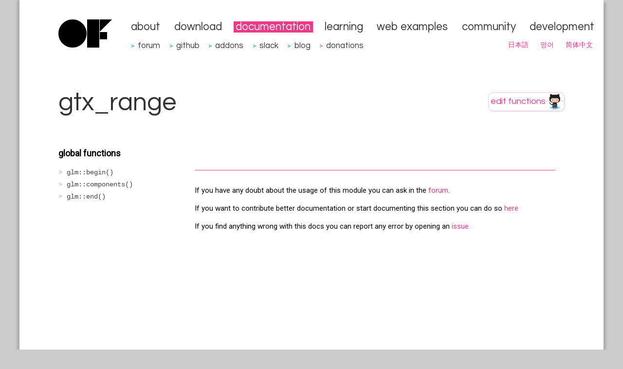

--- FILE ---
content_type: text/html
request_url: https://openframeworks.cc/documentation/glm/gtx_range/
body_size: 3337
content:
<!DOCTYPE html>
<html lang="en">
<head>
<meta charset="utf-8">
<base href="https://openframeworks.cc/documentation/glm/gtx_range/">
<meta name="viewport" content="width=device-width">
<title>gtx_range | openFrameworks</title>
<meta content="#5670d4" name="theme-color">
<link rel="alternate" type="application/rss+xml" title="RSS (en)" href="../../../rss.xml">
<link rel="alternate" type="application/rss+xml" title="RSS (ja)" href="../../../ja/rss.xml">
<link rel="alternate" type="application/rss+xml" title="RSS (ko)" href="../../../ko/rss.xml">
<link rel="alternate" type="application/rss+xml" title="RSS (zh_cn)" href="../../../zh_cn/rss.xml">
<link rel="canonical" href="https://openframeworks.cc/documentation/glm/gtx_range/">
<!--[if lt IE 9]><script src="../../../assets/js/html5.js"></script><![endif]--><link rel="stylesheet" href="../../../assets/css/github.min.css">
<script src="../../../assets/js/highlight.min.js"></script><script>hljs.initHighlightingOnLoad();</script><link rel="stylesheet" type="text/css" href="../../../assets/css/style.css" media="all">
<link href="https://fonts.googleapis.com/css?family=Questrial" rel="stylesheet" type="text/css">
<link rel="search" type="application/opensearchdescription+xml" href="../../../opensearch.xml" title="openFrameworks">
<link rel="shortcut icon" type="image/x-icon" href="../../../favicon.ico">
<link rel="icon" href="../../../favicon.ico" type="image/x-icon">
<script src="../../../assets/js/jquery.min.js"></script><script type="text/javascript" src="../../../assets/js/jquery.timeago.js"></script><meta name="google-site-verification" content="RiGtl9pFuFnUeEQ4MU1miiutTR5mmCPUi38YLCn-M-g">
<!--script type="text/javascript" src="https://www.google.com/jsapi"></script--><!--script>
        (function(i,s,o,g,r,a,m){i['GoogleAnalyticsObject']=r;i[r]=i[r]||function(){
        (i[r].q=i[r].q||[]).push(arguments)},i[r].l=1*new Date();a=s.createElement(o),
        m=s.getElementsByTagName(o)[0];a.async=1;a.src=g;m.parentNode.insertBefore(a,m)
        })(window,document,'script','//www.google-analytics.com/analytics.js','ga');

        ga('create', 'UA-43083059-1', 'auto');
        ga('send', 'pageview');
    </script--><script src="../../../assets/js/jquery.columnizer.min.js"></script><script src="../../../assets/js/documentation.js"></script>
</head>
<body>
    <div id="content">
         <div id="head">

		    <div id="head-left">
			        <a href="../../../" class="nohover"><img src="../../../assets/images/of-logo.svg" border="0" alt="openFrameworks"></a>
		    </div>

             <div id="head-right">
                 <ul>
<li><a href="../../../about/">about</a></li>
                                <li><a href="../../../download/">download</a></li>
                                <li><a href="../../" class="active">documentation</a></li>
                                <li><a href="../../../learning/">learning</a></li>
                                <li><a href="../../../examples/">web examples</a></li>
                                <li><a href="../../../community/">community</a></li>
                                <li><a href="../../../development/">development</a></li>

                 </ul>
<ul class="menu-externals">
<li>
<span class="external-dot"> &gt;</span> <a href="https://forum.openframeworks.cc" target="_blank">forum</a>
</li>
                                <li>
<span class="external-dot"> &gt;</span> <a href="https://github.com/openframeworks" target="_blank">github</a>
</li>
                                <li>
<span class="external-dot"> &gt;</span> <a href="http://ofxaddons.com" target="_blank">addons</a>
</li>
                                <li>
<span class="external-dot"> &gt;</span> <a href="https://join.slack.com/t/openframeworks/shared_invite/zt-1r2brqms0-dZMMFZgZhFTgomjJ0vlCjA" target="_blank">slack</a>
</li>
                                <li>
<span class="external-dot"> &gt;</span> <a href="https://blog.openframeworks.cc/" target="_blank">blog</a>
</li>
                                    <li>
<span class="internal-dot"> &gt;</span> <a href="../../../donations">donations</a>
</li>
                 </ul>
<ul class="submenu">
<li><a href="../../../ja//documentation/glm/gtx_range/" rel="alternate" hreflang="ja">日本語</a></li>
                                <li><a href="../../../ko//documentation/glm/gtx_range/" rel="alternate" hreflang="ko">영어</a></li>
                                <li><a href="../../../zh_cn//documentation/glm/gtx_range/" rel="alternate" hreflang="zh_cn">简体中文</a></li>
                 </ul>
</div>
         </div>

         
      <div id="body-wrap">
          <div class="page-wide">
              <div id="docstitle"><h1>gtx_range</h1></div>
              <div id="editdocs">
                     <a href="https://github.com/openframeworks/ofSite/edit/master/documentation/glm/gtx_range_functions.markdown" class="nohover"><img title="edit functions on GitHub" src="../../../images/editfunctions.png?a=5"></a>
              </div>
        </div>


        <div class="page-wide">
		    <div class="submenucol-left">
		     <!-- list of methods -->



             <!-- list of variables -->



             <!-- list of functions -->
            <p class="top_list_header">global functions</p>
                <ul class="functionslist">
<li class="noDoc">
                            <a href="#show_glm::begin" class="glm::begin" data-lookup="glm::begin">glm::begin()</a>
</li>
                         
                         
                            <li class="noDoc">
                            <a href="#show_glm::components" class="glm::components" data-lookup="glm::components">glm::components()</a>
</li>
                         
                         
                         
                         
                         
                            <li class="noDoc">
                            <a href="#show_glm::end" class="glm::end" data-lookup="glm::end">glm::end()</a>
</li>
                         
                         
                 </ul>
</div>
	    <div class="submenucol-right">
            <div class="documentation_detail class_documentation">


                    

           </div>

            <!-- methods detail -->

            <!-- vars detail -->

            <!-- functions detail -->
              <!--h2><a name="functions"></a>gtx_range functions</h2-->
                        
<div class="documentation_detail glm::begin" data-lookup="glm::begin" data-item-type="function">
  	
	<h1><a name="show_glm::begin" class="nohover">glm::begin(...)</a></h1>
	<h2>const typename genType::value_type * glm::begin(const genType &amp;v)</h2>
	<div class="documentation_detail_description">
        
        


	</div>
	<!--div class="documentation_detail_wide_col_nav"><a href="#top">&uarr;</a></div-->
</div>

                        
<div class="documentation_detail glm::begin" data-lookup="glm::begin" data-item-type="function">
  	
	<h1><a name="show_glm::begin" class="nohover">glm::begin(...)</a></h1>
	<h2>typename genType::value_type * glm::begin(genType &amp;v)</h2>
	<div class="documentation_detail_description">
        
        


	</div>
	<!--div class="documentation_detail_wide_col_nav"><a href="#top">&uarr;</a></div-->
</div>

                        
<div class="documentation_detail glm::components" data-lookup="glm::components" data-item-type="function">
  	
	<h1><a name="show_glm::components" class="nohover">glm::components(...)</a></h1>
	<h2>glm::length_t glm::components(const genType &amp;m)</h2>
	<div class="documentation_detail_description">
        
        


	</div>
	<!--div class="documentation_detail_wide_col_nav"><a href="#top">&uarr;</a></div-->
</div>

                        
<div class="documentation_detail glm::components" data-lookup="glm::components" data-item-type="function">
  	
	<h1><a name="show_glm::components" class="nohover">glm::components(...)</a></h1>
	<h2>glm::length_t glm::components(const glm::vec1 &amp;v=P)</h2>
	<div class="documentation_detail_description">
        
        

            <h2><strong><em>Documentation from code comments</em></strong></h2>
<br><p>@addtogroup gtx_range
@{</p>


	</div>
	<!--div class="documentation_detail_wide_col_nav"><a href="#top">&uarr;</a></div-->
</div>

                        
<div class="documentation_detail glm::components" data-lookup="glm::components" data-item-type="function">
  	
	<h1><a name="show_glm::components" class="nohover">glm::components(...)</a></h1>
	<h2>glm::length_t glm::components(const glm::vec2 &amp;v=P)</h2>
	<div class="documentation_detail_description">
        
        


	</div>
	<!--div class="documentation_detail_wide_col_nav"><a href="#top">&uarr;</a></div-->
</div>

                        
<div class="documentation_detail glm::components" data-lookup="glm::components" data-item-type="function">
  	
	<h1><a name="show_glm::components" class="nohover">glm::components(...)</a></h1>
	<h2>glm::length_t glm::components(const glm::vec3 &amp;v=P)</h2>
	<div class="documentation_detail_description">
        
        


	</div>
	<!--div class="documentation_detail_wide_col_nav"><a href="#top">&uarr;</a></div-->
</div>

                        
<div class="documentation_detail glm::components" data-lookup="glm::components" data-item-type="function">
  	
	<h1><a name="show_glm::components" class="nohover">glm::components(...)</a></h1>
	<h2>glm::length_t glm::components(const glm::vec4 &amp;v=P)</h2>
	<div class="documentation_detail_description">
        
        


	</div>
	<!--div class="documentation_detail_wide_col_nav"><a href="#top">&uarr;</a></div-->
</div>

                        
<div class="documentation_detail glm::end" data-lookup="glm::end" data-item-type="function">
  	
	<h1><a name="show_glm::end" class="nohover">glm::end(...)</a></h1>
	<h2>const typename genType::value_type * glm::end(const genType &amp;v)</h2>
	<div class="documentation_detail_description">
        
        


	</div>
	<!--div class="documentation_detail_wide_col_nav"><a href="#top">&uarr;</a></div-->
</div>

                        
<div class="documentation_detail glm::end" data-lookup="glm::end" data-item-type="function">
  	
	<h1><a name="show_glm::end" class="nohover">glm::end(...)</a></h1>
	<h2>typename genType::value_type * glm::end(genType &amp;v)</h2>
	<div class="documentation_detail_description">
        
        


	</div>
	<!--div class="documentation_detail_wide_col_nav"><a href="#top">&uarr;</a></div-->
</div>

            <hr>
<div id="comments_header">
            <p>If you have any doubt about the usage of this module you can ask in the <a href="http://forum.openframeworks.cc">forum</a>.</p>
            <p>If you want to contribute better documentation or start documenting this section you can do so
                     <a href="https://github.com/openframeworks/ofSite/edit/master/documentation/glm/gtx_range_functions.markdown">here</a>
            </p>
            <p>If you find anything wrong with this docs you can report any error by opening an
                    <a href="https://github.com/openframeworks/ofSite/issues/new?title=Documentation%20problem%20in%20gtx_range">issue</a></p>
            </div>
        </div>
<!-- End Submenu right -->
      </div>
<!-- End page wide -->
      </div>
<!-- End body wrap -->


          <div id="footer">
             <p id="credits">

Last updated Friday, 02 May 2025 18:58:01 UTC    -    <a href="https://github.com/openframeworks/ofSite/commit/0cfbc5eb74e8f627fe4da3fb60a3ee56ee64a172">0cfbc5eb74e8f627fe4da3fb60a3ee56ee64a172</a>

<!--
<br/>
<a href="http://www.rackspace.com" target="_blank" class="rackspace">
Hosting for openFrameworks is generously provided by Rackspace
<br/>
<img src="/assets/images/rackspace.png">
</a>
-->
</p>



<!--tracking -->
<script type="text/javascript">
var gaJsHost = (("https:" == document.location.protocol) ? "https://ssl." : "http://www.");
document.write(unescape("%3Cscript src='" + gaJsHost + "google-analytics.com/ga.js' type='text/javascript'%3E%3C/script%3E"));
</script><script type="text/javascript">
try {
var pageTracker = _gat._getTracker("UA-9614675-1");
pageTracker._trackPageview();
} catch(err) {}</script>
</div>
    </div>
    

    <!-- The Modal -->
    <div id="donations_popup" class="modal">
        <div class="modal-content">
            <div class="modal-header">
                <span class="close-btn">×</span>
                <h2>donate</h2>
            </div>
            <!-- Modal content -->
            <div class="modal-body">
                <p>openFrameworks is developed and maintained by several voluntary contributors.</p>
                <p>Donations help support the development of openFrameworks, improve the documentation and pay for third party services needed for the project.</p>
                <p>If you are using openFrameworks commercially or would simply like to support openFrameworks development, please consider donating to the project.</p>
            </div>
            <div class="modal-footer">
                <a href="../../../donations">donate now</a>
            </div>
        </div>
    </div>

    
</body>
</html>


--- FILE ---
content_type: image/svg+xml
request_url: https://openframeworks.cc/assets/images/of-logo.svg
body_size: 596
content:
<?xml version="1.0" encoding="UTF-8" standalone="no"?>
<svg width="110px" height="58px" viewBox="0 0 110 58" version="1.1" xmlns="http://www.w3.org/2000/svg" xmlns:xlink="http://www.w3.org/1999/xlink">
    <title>openFrameworks Logo</title>
    <defs></defs>
    <g id="Page-1" stroke="none" stroke-width="1" fill="#000000" fill-rule="evenodd">
        <path id="Oval-1" d="M58,29 C58,13 45,0 29,0 C13,0 0,13 0,29 C0,45 13,58 29,58 C45,58 58,45 58,29 Z"></path>
        <rect id="Rectangle-1" x="59" y="0" width="25" height="58"></rect>
        <rect id="Rectangle-2" x="85" y="26" width="15" height="15"></rect>
        <path id="Path-2" d="M85,0 L110,0 L85,25 L85,0 Z"></path>
    </g>
</svg>
